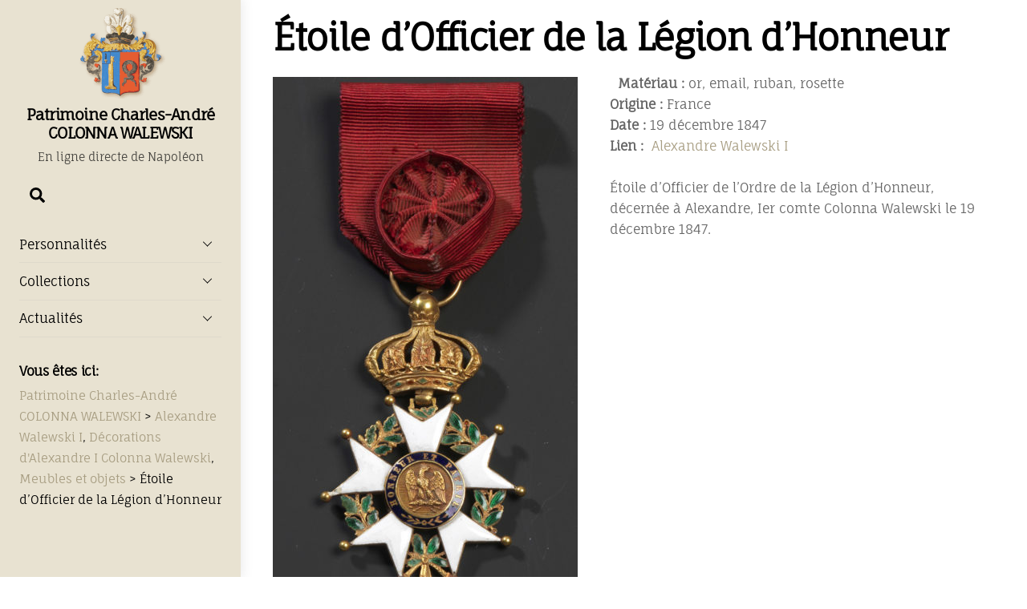

--- FILE ---
content_type: text/html; charset=UTF-8
request_url: https://colonnawalewski.ch/m8/
body_size: 13317
content:
<!DOCTYPE html>
<html lang="fr-FR">
<head>
        <meta charset="UTF-8">
        <meta name="viewport" content="width=device-width, initial-scale=1, minimum-scale=1">
        <style id="tb_inline_styles" data-no-optimize="1">.themify_builder .builder-parallax-scrolling{background-position-y:0!important}.themify_builder .tf_lax_done{transition-duration:.8s;transition-timing-function:cubic-bezier(.165,.84,.44,1)}[data-sticky-active].tb_sticky_scroll_active{z-index:1}[data-sticky-active].tb_sticky_scroll_active .hide-on-stick{display:none}@media(min-width:1281px){.hide-desktop{width:0!important;height:0!important;padding:0!important;visibility:hidden!important;margin:0!important;display:table-column!important;background:0!important;content-visibility:hidden;overflow:hidden!important}}@media(min-width:769px) and (max-width:1280px){.hide-tablet_landscape{width:0!important;height:0!important;padding:0!important;visibility:hidden!important;margin:0!important;display:table-column!important;background:0!important;content-visibility:hidden;overflow:hidden!important}}@media(min-width:681px) and (max-width:768px){.hide-tablet{width:0!important;height:0!important;padding:0!important;visibility:hidden!important;margin:0!important;display:table-column!important;background:0!important;content-visibility:hidden;overflow:hidden!important}}@media(max-width:680px){.hide-mobile{width:0!important;height:0!important;padding:0!important;visibility:hidden!important;margin:0!important;display:table-column!important;background:0!important;content-visibility:hidden;overflow:hidden!important}}div.row_inner,div.module_subrow{--gutter:3.2%;--narrow:1.6%;--none:0%;}@media(max-width:768px){div.module-gallery-grid{--galn:var(--galt)}}@media(max-width:680px){
                .themify_map.tf_map_loaded{width:100%!important}
                .ui.builder_button,.ui.nav li a{padding:.525em 1.15em}
                .fullheight>.row_inner:not(.tb_col_count_1){min-height:0}
                div.module-gallery-grid{--galn:var(--galm);gap:8px}
            }</style>            <style id="tf_lazy_style" data-no-optimize="1">
                .tf_svg_lazy{
                    content-visibility:auto;
                    background-size:100% 25%!important;
                    background-repeat:no-repeat!important;
                    background-position:0 0, 0 33.4%,0 66.6%,0 100%!important;
                    transition:filter .3s linear!important;
                    filter:blur(25px)!important;                    transform:translateZ(0)
                }
                .tf_svg_lazy_loaded{
                    filter:blur(0)!important
                }
                [data-lazy]:is(.module,.module_row:not(.tb_first)),.module[data-lazy] .ui,.module_row[data-lazy]:not(.tb_first):is(>.row_inner,.module_column[data-lazy],.module_subrow[data-lazy]){
                    background-image:none!important
                }
            </style>
            <noscript>
                <style>
                    .tf_svg_lazy{
                        display:none!important
                    }
                </style>
            </noscript>
                    <style id="tf_lazy_common" data-no-optimize="1">
                        img{
                max-width:100%;
                height:auto
            }
                                    :where(.tf_in_flx,.tf_flx){display:inline-flex;flex-wrap:wrap;place-items:center}
            .tf_fa,:is(em,i) tf-lottie{display:inline-block;vertical-align:middle}:is(em,i) tf-lottie{width:1.5em;height:1.5em}.tf_fa{width:1em;height:1em;stroke-width:0;stroke:currentColor;overflow:visible;fill:currentColor;pointer-events:none;text-rendering:optimizeSpeed;buffered-rendering:static}#tf_svg symbol{overflow:visible}:where(.tf_lazy){position:relative;visibility:visible;display:block;opacity:.3}.wow .tf_lazy:not(.tf_swiper-slide){visibility:hidden;opacity:1}div.tf_audio_lazy audio{visibility:hidden;height:0;display:inline}.mejs-container{visibility:visible}.tf_iframe_lazy{transition:opacity .3s ease-in-out;min-height:10px}:where(.tf_flx),.tf_swiper-wrapper{display:flex}.tf_swiper-slide{flex-shrink:0;opacity:0;width:100%;height:100%}.tf_swiper-wrapper>br,.tf_lazy.tf_swiper-wrapper .tf_lazy:after,.tf_lazy.tf_swiper-wrapper .tf_lazy:before{display:none}.tf_lazy:after,.tf_lazy:before{content:'';display:inline-block;position:absolute;width:10px!important;height:10px!important;margin:0 3px;top:50%!important;inset-inline:auto 50%!important;border-radius:100%;background-color:currentColor;visibility:visible;animation:tf-hrz-loader infinite .75s cubic-bezier(.2,.68,.18,1.08)}.tf_lazy:after{width:6px!important;height:6px!important;inset-inline:50% auto!important;margin-top:3px;animation-delay:-.4s}@keyframes tf-hrz-loader{0%,100%{transform:scale(1);opacity:1}50%{transform:scale(.1);opacity:.6}}.tf_lazy_lightbox{position:fixed;background:rgba(11,11,11,.8);color:#ccc;top:0;left:0;display:flex;align-items:center;justify-content:center;z-index:999}.tf_lazy_lightbox .tf_lazy:after,.tf_lazy_lightbox .tf_lazy:before{background:#fff}.tf_vd_lazy,tf-lottie{display:flex;flex-wrap:wrap}tf-lottie{aspect-ratio:1.777}.tf_w.tf_vd_lazy video{width:100%;height:auto;position:static;object-fit:cover}
        </style>
        <link type="image/gif" href="https://colonnawalewski.ch/wp-content/uploads/blason.gif" rel="apple-touch-icon" /><link type="image/gif" href="https://colonnawalewski.ch/wp-content/uploads/blason.gif" rel="icon" /><meta name='robots' content='index, follow, max-image-preview:large, max-snippet:-1, max-video-preview:-1' />

	<!-- This site is optimized with the Yoast SEO plugin v26.8 - https://yoast.com/product/yoast-seo-wordpress/ -->
	<title>Étoile d&#039;Officier de la Légion d&#039;Honneur - Patrimoine Charles-André COLONNA WALEWSKI</title>
	<link rel="canonical" href="https://colonnawalewski.ch/m8/" />
	<meta property="og:locale" content="fr_FR" />
	<meta property="og:type" content="article" />
	<meta property="og:title" content="Étoile d&#039;Officier de la Légion d&#039;Honneur - Patrimoine Charles-André COLONNA WALEWSKI" />
	<meta property="og:description" content="Date : 19 décembre 1847Matériau : or, email, ruban, rosette" />
	<meta property="og:url" content="https://colonnawalewski.ch/m8/" />
	<meta property="og:site_name" content="Patrimoine Charles-André COLONNA WALEWSKI" />
	<meta property="article:published_time" content="2018-05-09T20:47:56+00:00" />
	<meta property="article:modified_time" content="2023-12-30T15:02:31+00:00" />
	<meta property="og:image" content="https://colonnawalewski.ch/wp-content/uploads/M8-1.jpg" />
	<meta property="og:image:width" content="954" />
	<meta property="og:image:height" content="1631" />
	<meta property="og:image:type" content="image/jpeg" />
	<meta name="author" content="webmaster" />
	<script type="application/ld+json" class="yoast-schema-graph">{"@context":"https://schema.org","@graph":[{"@type":"Article","@id":"https://colonnawalewski.ch/m8/#article","isPartOf":{"@id":"https://colonnawalewski.ch/m8/"},"author":{"name":"webmaster","@id":"https://colonnawalewski.ch/#/schema/person/81ca26eac8e5c8495862443859124c41"},"headline":"Étoile d&rsquo;Officier de la Légion d&rsquo;Honneur","datePublished":"2018-05-09T20:47:56+00:00","dateModified":"2023-12-30T15:02:31+00:00","mainEntityOfPage":{"@id":"https://colonnawalewski.ch/m8/"},"wordCount":53,"publisher":{"@id":"https://colonnawalewski.ch/#organization"},"image":{"@id":"https://colonnawalewski.ch/m8/#primaryimage"},"thumbnailUrl":"https://colonnawalewski.ch/wp-content/uploads/M8-1.jpg","keywords":["Alexandre Walewski I","Décorations d'Alexandre I Colonna Walewski","Meubles et objets"],"inLanguage":"fr-FR"},{"@type":"WebPage","@id":"https://colonnawalewski.ch/m8/","url":"https://colonnawalewski.ch/m8/","name":"Étoile d'Officier de la Légion d'Honneur - Patrimoine Charles-André COLONNA WALEWSKI","isPartOf":{"@id":"https://colonnawalewski.ch/#website"},"primaryImageOfPage":{"@id":"https://colonnawalewski.ch/m8/#primaryimage"},"image":{"@id":"https://colonnawalewski.ch/m8/#primaryimage"},"thumbnailUrl":"https://colonnawalewski.ch/wp-content/uploads/M8-1.jpg","datePublished":"2018-05-09T20:47:56+00:00","dateModified":"2023-12-30T15:02:31+00:00","breadcrumb":{"@id":"https://colonnawalewski.ch/m8/#breadcrumb"},"inLanguage":"fr-FR","potentialAction":[{"@type":"ReadAction","target":["https://colonnawalewski.ch/m8/"]}]},{"@type":"ImageObject","inLanguage":"fr-FR","@id":"https://colonnawalewski.ch/m8/#primaryimage","url":"https://colonnawalewski.ch/wp-content/uploads/M8-1.jpg","contentUrl":"https://colonnawalewski.ch/wp-content/uploads/M8-1.jpg","width":954,"height":1631,"caption":"Collection comte Charles-André Colonna Walewski ; droits réservés."},{"@type":"BreadcrumbList","@id":"https://colonnawalewski.ch/m8/#breadcrumb","itemListElement":[{"@type":"ListItem","position":1,"name":"Accueil","item":"https://colonnawalewski.ch/"},{"@type":"ListItem","position":2,"name":"Étoile d&rsquo;Officier de la Légion d&rsquo;Honneur"}]},{"@type":"WebSite","@id":"https://colonnawalewski.ch/#website","url":"https://colonnawalewski.ch/","name":"Patrimoine Charles-André COLONNA WALEWSKI","description":"En ligne directe de Napoléon","publisher":{"@id":"https://colonnawalewski.ch/#organization"},"potentialAction":[{"@type":"SearchAction","target":{"@type":"EntryPoint","urlTemplate":"https://colonnawalewski.ch/?s={search_term_string}"},"query-input":{"@type":"PropertyValueSpecification","valueRequired":true,"valueName":"search_term_string"}}],"inLanguage":"fr-FR"},{"@type":"Organization","@id":"https://colonnawalewski.ch/#organization","name":"PATRIMOINE CHARLES-ANDRE COLONNA WALEWSKI","url":"https://colonnawalewski.ch/","logo":{"@type":"ImageObject","inLanguage":"fr-FR","@id":"https://colonnawalewski.ch/#/schema/logo/image/","url":"https://colonnawalewski.ch/wp-content/uploads/blason.gif","contentUrl":"https://colonnawalewski.ch/wp-content/uploads/blason.gif","width":111,"height":113,"caption":"PATRIMOINE CHARLES-ANDRE COLONNA WALEWSKI"},"image":{"@id":"https://colonnawalewski.ch/#/schema/logo/image/"}},{"@type":"Person","@id":"https://colonnawalewski.ch/#/schema/person/81ca26eac8e5c8495862443859124c41","name":"webmaster"}]}</script>
	<!-- / Yoast SEO plugin. -->


<link rel="alternate" type="application/rss+xml" title="Patrimoine Charles-André COLONNA WALEWSKI &raquo; Flux" href="https://colonnawalewski.ch/feed/" />
<link rel="alternate" type="application/rss+xml" title="Patrimoine Charles-André COLONNA WALEWSKI &raquo; Flux des commentaires" href="https://colonnawalewski.ch/comments/feed/" />
<link rel="alternate" title="oEmbed (JSON)" type="application/json+oembed" href="https://colonnawalewski.ch/wp-json/oembed/1.0/embed?url=https%3A%2F%2Fcolonnawalewski.ch%2Fm8%2F" />
<link rel="alternate" title="oEmbed (XML)" type="text/xml+oembed" href="https://colonnawalewski.ch/wp-json/oembed/1.0/embed?url=https%3A%2F%2Fcolonnawalewski.ch%2Fm8%2F&#038;format=xml" />
<style id='wp-img-auto-sizes-contain-inline-css'>
img:is([sizes=auto i],[sizes^="auto," i]){contain-intrinsic-size:3000px 1500px}
/*# sourceURL=wp-img-auto-sizes-contain-inline-css */
</style>
<style id='global-styles-inline-css'>
:root{--wp--preset--aspect-ratio--square: 1;--wp--preset--aspect-ratio--4-3: 4/3;--wp--preset--aspect-ratio--3-4: 3/4;--wp--preset--aspect-ratio--3-2: 3/2;--wp--preset--aspect-ratio--2-3: 2/3;--wp--preset--aspect-ratio--16-9: 16/9;--wp--preset--aspect-ratio--9-16: 9/16;--wp--preset--color--black: #000000;--wp--preset--color--cyan-bluish-gray: #abb8c3;--wp--preset--color--white: #ffffff;--wp--preset--color--pale-pink: #f78da7;--wp--preset--color--vivid-red: #cf2e2e;--wp--preset--color--luminous-vivid-orange: #ff6900;--wp--preset--color--luminous-vivid-amber: #fcb900;--wp--preset--color--light-green-cyan: #7bdcb5;--wp--preset--color--vivid-green-cyan: #00d084;--wp--preset--color--pale-cyan-blue: #8ed1fc;--wp--preset--color--vivid-cyan-blue: #0693e3;--wp--preset--color--vivid-purple: #9b51e0;--wp--preset--gradient--vivid-cyan-blue-to-vivid-purple: linear-gradient(135deg,rgb(6,147,227) 0%,rgb(155,81,224) 100%);--wp--preset--gradient--light-green-cyan-to-vivid-green-cyan: linear-gradient(135deg,rgb(122,220,180) 0%,rgb(0,208,130) 100%);--wp--preset--gradient--luminous-vivid-amber-to-luminous-vivid-orange: linear-gradient(135deg,rgb(252,185,0) 0%,rgb(255,105,0) 100%);--wp--preset--gradient--luminous-vivid-orange-to-vivid-red: linear-gradient(135deg,rgb(255,105,0) 0%,rgb(207,46,46) 100%);--wp--preset--gradient--very-light-gray-to-cyan-bluish-gray: linear-gradient(135deg,rgb(238,238,238) 0%,rgb(169,184,195) 100%);--wp--preset--gradient--cool-to-warm-spectrum: linear-gradient(135deg,rgb(74,234,220) 0%,rgb(151,120,209) 20%,rgb(207,42,186) 40%,rgb(238,44,130) 60%,rgb(251,105,98) 80%,rgb(254,248,76) 100%);--wp--preset--gradient--blush-light-purple: linear-gradient(135deg,rgb(255,206,236) 0%,rgb(152,150,240) 100%);--wp--preset--gradient--blush-bordeaux: linear-gradient(135deg,rgb(254,205,165) 0%,rgb(254,45,45) 50%,rgb(107,0,62) 100%);--wp--preset--gradient--luminous-dusk: linear-gradient(135deg,rgb(255,203,112) 0%,rgb(199,81,192) 50%,rgb(65,88,208) 100%);--wp--preset--gradient--pale-ocean: linear-gradient(135deg,rgb(255,245,203) 0%,rgb(182,227,212) 50%,rgb(51,167,181) 100%);--wp--preset--gradient--electric-grass: linear-gradient(135deg,rgb(202,248,128) 0%,rgb(113,206,126) 100%);--wp--preset--gradient--midnight: linear-gradient(135deg,rgb(2,3,129) 0%,rgb(40,116,252) 100%);--wp--preset--font-size--small: 13px;--wp--preset--font-size--medium: clamp(14px, 0.875rem + ((1vw - 3.2px) * 0.469), 20px);--wp--preset--font-size--large: clamp(22.041px, 1.378rem + ((1vw - 3.2px) * 1.091), 36px);--wp--preset--font-size--x-large: clamp(25.014px, 1.563rem + ((1vw - 3.2px) * 1.327), 42px);--wp--preset--font-family--system-font: -apple-system,BlinkMacSystemFont,"Segoe UI",Roboto,Oxygen-Sans,Ubuntu,Cantarell,"Helvetica Neue",sans-serif;--wp--preset--spacing--20: 0.44rem;--wp--preset--spacing--30: 0.67rem;--wp--preset--spacing--40: 1rem;--wp--preset--spacing--50: 1.5rem;--wp--preset--spacing--60: 2.25rem;--wp--preset--spacing--70: 3.38rem;--wp--preset--spacing--80: 5.06rem;--wp--preset--shadow--natural: 6px 6px 9px rgba(0, 0, 0, 0.2);--wp--preset--shadow--deep: 12px 12px 50px rgba(0, 0, 0, 0.4);--wp--preset--shadow--sharp: 6px 6px 0px rgba(0, 0, 0, 0.2);--wp--preset--shadow--outlined: 6px 6px 0px -3px rgb(255, 255, 255), 6px 6px rgb(0, 0, 0);--wp--preset--shadow--crisp: 6px 6px 0px rgb(0, 0, 0);}:where(body) { margin: 0; }.wp-site-blocks > .alignleft { float: left; margin-right: 2em; }.wp-site-blocks > .alignright { float: right; margin-left: 2em; }.wp-site-blocks > .aligncenter { justify-content: center; margin-left: auto; margin-right: auto; }:where(.wp-site-blocks) > * { margin-block-start: 24px; margin-block-end: 0; }:where(.wp-site-blocks) > :first-child { margin-block-start: 0; }:where(.wp-site-blocks) > :last-child { margin-block-end: 0; }:root { --wp--style--block-gap: 24px; }:root :where(.is-layout-flow) > :first-child{margin-block-start: 0;}:root :where(.is-layout-flow) > :last-child{margin-block-end: 0;}:root :where(.is-layout-flow) > *{margin-block-start: 24px;margin-block-end: 0;}:root :where(.is-layout-constrained) > :first-child{margin-block-start: 0;}:root :where(.is-layout-constrained) > :last-child{margin-block-end: 0;}:root :where(.is-layout-constrained) > *{margin-block-start: 24px;margin-block-end: 0;}:root :where(.is-layout-flex){gap: 24px;}:root :where(.is-layout-grid){gap: 24px;}.is-layout-flow > .alignleft{float: left;margin-inline-start: 0;margin-inline-end: 2em;}.is-layout-flow > .alignright{float: right;margin-inline-start: 2em;margin-inline-end: 0;}.is-layout-flow > .aligncenter{margin-left: auto !important;margin-right: auto !important;}.is-layout-constrained > .alignleft{float: left;margin-inline-start: 0;margin-inline-end: 2em;}.is-layout-constrained > .alignright{float: right;margin-inline-start: 2em;margin-inline-end: 0;}.is-layout-constrained > .aligncenter{margin-left: auto !important;margin-right: auto !important;}.is-layout-constrained > :where(:not(.alignleft):not(.alignright):not(.alignfull)){margin-left: auto !important;margin-right: auto !important;}body .is-layout-flex{display: flex;}.is-layout-flex{flex-wrap: wrap;align-items: center;}.is-layout-flex > :is(*, div){margin: 0;}body .is-layout-grid{display: grid;}.is-layout-grid > :is(*, div){margin: 0;}body{font-family: var(--wp--preset--font-family--system-font);font-size: var(--wp--preset--font-size--medium);line-height: 1.6;padding-top: 0px;padding-right: 0px;padding-bottom: 0px;padding-left: 0px;}a:where(:not(.wp-element-button)){text-decoration: underline;}:root :where(.wp-element-button, .wp-block-button__link){background-color: #32373c;border-width: 0;color: #fff;font-family: inherit;font-size: inherit;font-style: inherit;font-weight: inherit;letter-spacing: inherit;line-height: inherit;padding-top: calc(0.667em + 2px);padding-right: calc(1.333em + 2px);padding-bottom: calc(0.667em + 2px);padding-left: calc(1.333em + 2px);text-decoration: none;text-transform: inherit;}.has-black-color{color: var(--wp--preset--color--black) !important;}.has-cyan-bluish-gray-color{color: var(--wp--preset--color--cyan-bluish-gray) !important;}.has-white-color{color: var(--wp--preset--color--white) !important;}.has-pale-pink-color{color: var(--wp--preset--color--pale-pink) !important;}.has-vivid-red-color{color: var(--wp--preset--color--vivid-red) !important;}.has-luminous-vivid-orange-color{color: var(--wp--preset--color--luminous-vivid-orange) !important;}.has-luminous-vivid-amber-color{color: var(--wp--preset--color--luminous-vivid-amber) !important;}.has-light-green-cyan-color{color: var(--wp--preset--color--light-green-cyan) !important;}.has-vivid-green-cyan-color{color: var(--wp--preset--color--vivid-green-cyan) !important;}.has-pale-cyan-blue-color{color: var(--wp--preset--color--pale-cyan-blue) !important;}.has-vivid-cyan-blue-color{color: var(--wp--preset--color--vivid-cyan-blue) !important;}.has-vivid-purple-color{color: var(--wp--preset--color--vivid-purple) !important;}.has-black-background-color{background-color: var(--wp--preset--color--black) !important;}.has-cyan-bluish-gray-background-color{background-color: var(--wp--preset--color--cyan-bluish-gray) !important;}.has-white-background-color{background-color: var(--wp--preset--color--white) !important;}.has-pale-pink-background-color{background-color: var(--wp--preset--color--pale-pink) !important;}.has-vivid-red-background-color{background-color: var(--wp--preset--color--vivid-red) !important;}.has-luminous-vivid-orange-background-color{background-color: var(--wp--preset--color--luminous-vivid-orange) !important;}.has-luminous-vivid-amber-background-color{background-color: var(--wp--preset--color--luminous-vivid-amber) !important;}.has-light-green-cyan-background-color{background-color: var(--wp--preset--color--light-green-cyan) !important;}.has-vivid-green-cyan-background-color{background-color: var(--wp--preset--color--vivid-green-cyan) !important;}.has-pale-cyan-blue-background-color{background-color: var(--wp--preset--color--pale-cyan-blue) !important;}.has-vivid-cyan-blue-background-color{background-color: var(--wp--preset--color--vivid-cyan-blue) !important;}.has-vivid-purple-background-color{background-color: var(--wp--preset--color--vivid-purple) !important;}.has-black-border-color{border-color: var(--wp--preset--color--black) !important;}.has-cyan-bluish-gray-border-color{border-color: var(--wp--preset--color--cyan-bluish-gray) !important;}.has-white-border-color{border-color: var(--wp--preset--color--white) !important;}.has-pale-pink-border-color{border-color: var(--wp--preset--color--pale-pink) !important;}.has-vivid-red-border-color{border-color: var(--wp--preset--color--vivid-red) !important;}.has-luminous-vivid-orange-border-color{border-color: var(--wp--preset--color--luminous-vivid-orange) !important;}.has-luminous-vivid-amber-border-color{border-color: var(--wp--preset--color--luminous-vivid-amber) !important;}.has-light-green-cyan-border-color{border-color: var(--wp--preset--color--light-green-cyan) !important;}.has-vivid-green-cyan-border-color{border-color: var(--wp--preset--color--vivid-green-cyan) !important;}.has-pale-cyan-blue-border-color{border-color: var(--wp--preset--color--pale-cyan-blue) !important;}.has-vivid-cyan-blue-border-color{border-color: var(--wp--preset--color--vivid-cyan-blue) !important;}.has-vivid-purple-border-color{border-color: var(--wp--preset--color--vivid-purple) !important;}.has-vivid-cyan-blue-to-vivid-purple-gradient-background{background: var(--wp--preset--gradient--vivid-cyan-blue-to-vivid-purple) !important;}.has-light-green-cyan-to-vivid-green-cyan-gradient-background{background: var(--wp--preset--gradient--light-green-cyan-to-vivid-green-cyan) !important;}.has-luminous-vivid-amber-to-luminous-vivid-orange-gradient-background{background: var(--wp--preset--gradient--luminous-vivid-amber-to-luminous-vivid-orange) !important;}.has-luminous-vivid-orange-to-vivid-red-gradient-background{background: var(--wp--preset--gradient--luminous-vivid-orange-to-vivid-red) !important;}.has-very-light-gray-to-cyan-bluish-gray-gradient-background{background: var(--wp--preset--gradient--very-light-gray-to-cyan-bluish-gray) !important;}.has-cool-to-warm-spectrum-gradient-background{background: var(--wp--preset--gradient--cool-to-warm-spectrum) !important;}.has-blush-light-purple-gradient-background{background: var(--wp--preset--gradient--blush-light-purple) !important;}.has-blush-bordeaux-gradient-background{background: var(--wp--preset--gradient--blush-bordeaux) !important;}.has-luminous-dusk-gradient-background{background: var(--wp--preset--gradient--luminous-dusk) !important;}.has-pale-ocean-gradient-background{background: var(--wp--preset--gradient--pale-ocean) !important;}.has-electric-grass-gradient-background{background: var(--wp--preset--gradient--electric-grass) !important;}.has-midnight-gradient-background{background: var(--wp--preset--gradient--midnight) !important;}.has-small-font-size{font-size: var(--wp--preset--font-size--small) !important;}.has-medium-font-size{font-size: var(--wp--preset--font-size--medium) !important;}.has-large-font-size{font-size: var(--wp--preset--font-size--large) !important;}.has-x-large-font-size{font-size: var(--wp--preset--font-size--x-large) !important;}.has-system-font-font-family{font-family: var(--wp--preset--font-family--system-font) !important;}
:root :where(.wp-block-pullquote){font-size: clamp(0.984em, 0.984rem + ((1vw - 0.2em) * 0.645), 1.5em);line-height: 1.6;}
/*# sourceURL=global-styles-inline-css */
</style>
<link rel="preload" href="https://colonnawalewski.ch/wp-content/plugins/wp-mailto-links/core/includes/assets/css/style.css?ver=231012-132029" as="style"><link rel='stylesheet' id='wpmt-css-frontend-css' href='https://colonnawalewski.ch/wp-content/plugins/wp-mailto-links/core/includes/assets/css/style.css?ver=231012-132029' media='all' />
<link rel="preload" href="https://colonnawalewski.ch/wp-includes/css/dashicons.min.css?ver=6.9" as="style"><link rel='stylesheet' id='dashicons-css' href='https://colonnawalewski.ch/wp-includes/css/dashicons.min.css?ver=6.9' media='all' />
<script src="https://colonnawalewski.ch/wp-includes/js/jquery/jquery.min.js?ver=3.7.1" id="jquery-core-js"></script>
<script src="https://colonnawalewski.ch/wp-content/plugins/wp-mailto-links/core/includes/assets/js/custom.js?ver=231012-132029" id="wpmt-js-frontend-js"></script>
<link rel="https://api.w.org/" href="https://colonnawalewski.ch/wp-json/" /><link rel="alternate" title="JSON" type="application/json" href="https://colonnawalewski.ch/wp-json/wp/v2/posts/2063" /><link rel="EditURI" type="application/rsd+xml" title="RSD" href="https://colonnawalewski.ch/xmlrpc.php?rsd" />
<meta name="generator" content="WordPress 6.9" />
<link rel='shortlink' href='https://colonnawalewski.ch/?p=2063' />

	<style>
	@keyframes themifyAnimatedBG{
		0%{background-color:#33baab}100%{background-color:#e33b9e}50%{background-color:#4961d7}33.3%{background-color:#2ea85c}25%{background-color:#2bb8ed}20%{background-color:#dd5135}
	}
	.module_row.animated-bg{
		animation:themifyAnimatedBG 30000ms infinite alternate
	}
	</style>
	<link rel="prefetch" href="https://colonnawalewski.ch/wp-content/themes/themify-ultra/js/themify-script.js?ver=8.0.8" as="script" fetchpriority="low"><link rel="prefetch" href="https://colonnawalewski.ch/wp-content/themes/themify-ultra/themify/js/modules/themify-sidemenu.js?ver=8.2.0" as="script" fetchpriority="low"><link rel="preload" href="https://colonnawalewski.ch/wp-content/uploads/M8-1-380x650.jpg" as="image" imagesrcset="https://colonnawalewski.ch/wp-content/uploads/M8-1-380x650.jpg 380w, https://colonnawalewski.ch/wp-content/uploads/M8-1-768x1313.jpg 768w, https://colonnawalewski.ch/wp-content/uploads/M8-1-599x1024.jpg 599w, https://colonnawalewski.ch/wp-content/uploads/M8-1.jpg 954w" imagesizes="(max-width: 380px) 100vw, 380px" fetchpriority="high"><style id="tf_gf_fonts_style">@font-face{font-family:'Fauna One';font-display:swap;src:url(https://fonts.gstatic.com/s/faunaone/v16/wlpzgwTPBVpjpCuwkuEB0EZKUCk.woff2) format('woff2');unicode-range:U+0100-02BA,U+02BD-02C5,U+02C7-02CC,U+02CE-02D7,U+02DD-02FF,U+0304,U+0308,U+0329,U+1D00-1DBF,U+1E00-1E9F,U+1EF2-1EFF,U+2020,U+20A0-20AB,U+20AD-20C0,U+2113,U+2C60-2C7F,U+A720-A7FF;}@font-face{font-family:'Fauna One';font-display:swap;src:url(https://fonts.gstatic.com/s/faunaone/v16/wlpzgwTPBVpjpCuwkuEB3kZK.woff2) format('woff2');unicode-range:U+0000-00FF,U+0131,U+0152-0153,U+02BB-02BC,U+02C6,U+02DA,U+02DC,U+0304,U+0308,U+0329,U+2000-206F,U+20AC,U+2122,U+2191,U+2193,U+2212,U+2215,U+FEFF,U+FFFD;}@font-face{font-family:'Public Sans';font-style:italic;font-display:swap;src:url(https://fonts.gstatic.com/s/publicsans/v20/ijwTs572Xtc6ZYQws9YVwnNDTJPax9k0.woff2) format('woff2');unicode-range:U+0102-0103,U+0110-0111,U+0128-0129,U+0168-0169,U+01A0-01A1,U+01AF-01B0,U+0300-0301,U+0303-0304,U+0308-0309,U+0323,U+0329,U+1EA0-1EF9,U+20AB;}@font-face{font-family:'Public Sans';font-style:italic;font-display:swap;src:url(https://fonts.gstatic.com/s/publicsans/v20/ijwTs572Xtc6ZYQws9YVwnNDTJLax9k0.woff2) format('woff2');unicode-range:U+0100-02BA,U+02BD-02C5,U+02C7-02CC,U+02CE-02D7,U+02DD-02FF,U+0304,U+0308,U+0329,U+1D00-1DBF,U+1E00-1E9F,U+1EF2-1EFF,U+2020,U+20A0-20AB,U+20AD-20C0,U+2113,U+2C60-2C7F,U+A720-A7FF;}@font-face{font-family:'Public Sans';font-style:italic;font-display:swap;src:url(https://fonts.gstatic.com/s/publicsans/v20/ijwTs572Xtc6ZYQws9YVwnNDTJzaxw.woff2) format('woff2');unicode-range:U+0000-00FF,U+0131,U+0152-0153,U+02BB-02BC,U+02C6,U+02DA,U+02DC,U+0304,U+0308,U+0329,U+2000-206F,U+20AC,U+2122,U+2191,U+2193,U+2212,U+2215,U+FEFF,U+FFFD;}@font-face{font-family:'Public Sans';font-style:italic;font-weight:600;font-display:swap;src:url(https://fonts.gstatic.com/s/publicsans/v20/ijwTs572Xtc6ZYQws9YVwnNDTJPax9k0.woff2) format('woff2');unicode-range:U+0102-0103,U+0110-0111,U+0128-0129,U+0168-0169,U+01A0-01A1,U+01AF-01B0,U+0300-0301,U+0303-0304,U+0308-0309,U+0323,U+0329,U+1EA0-1EF9,U+20AB;}@font-face{font-family:'Public Sans';font-style:italic;font-weight:600;font-display:swap;src:url(https://fonts.gstatic.com/s/publicsans/v20/ijwTs572Xtc6ZYQws9YVwnNDTJLax9k0.woff2) format('woff2');unicode-range:U+0100-02BA,U+02BD-02C5,U+02C7-02CC,U+02CE-02D7,U+02DD-02FF,U+0304,U+0308,U+0329,U+1D00-1DBF,U+1E00-1E9F,U+1EF2-1EFF,U+2020,U+20A0-20AB,U+20AD-20C0,U+2113,U+2C60-2C7F,U+A720-A7FF;}@font-face{font-family:'Public Sans';font-style:italic;font-weight:600;font-display:swap;src:url(https://fonts.gstatic.com/s/publicsans/v20/ijwTs572Xtc6ZYQws9YVwnNDTJzaxw.woff2) format('woff2');unicode-range:U+0000-00FF,U+0131,U+0152-0153,U+02BB-02BC,U+02C6,U+02DA,U+02DC,U+0304,U+0308,U+0329,U+2000-206F,U+20AC,U+2122,U+2191,U+2193,U+2212,U+2215,U+FEFF,U+FFFD;}@font-face{font-family:'Public Sans';font-style:italic;font-weight:700;font-display:swap;src:url(https://fonts.gstatic.com/s/publicsans/v20/ijwTs572Xtc6ZYQws9YVwnNDTJPax9k0.woff2) format('woff2');unicode-range:U+0102-0103,U+0110-0111,U+0128-0129,U+0168-0169,U+01A0-01A1,U+01AF-01B0,U+0300-0301,U+0303-0304,U+0308-0309,U+0323,U+0329,U+1EA0-1EF9,U+20AB;}@font-face{font-family:'Public Sans';font-style:italic;font-weight:700;font-display:swap;src:url(https://fonts.gstatic.com/s/publicsans/v20/ijwTs572Xtc6ZYQws9YVwnNDTJLax9k0.woff2) format('woff2');unicode-range:U+0100-02BA,U+02BD-02C5,U+02C7-02CC,U+02CE-02D7,U+02DD-02FF,U+0304,U+0308,U+0329,U+1D00-1DBF,U+1E00-1E9F,U+1EF2-1EFF,U+2020,U+20A0-20AB,U+20AD-20C0,U+2113,U+2C60-2C7F,U+A720-A7FF;}@font-face{font-family:'Public Sans';font-style:italic;font-weight:700;font-display:swap;src:url(https://fonts.gstatic.com/s/publicsans/v20/ijwTs572Xtc6ZYQws9YVwnNDTJzaxw.woff2) format('woff2');unicode-range:U+0000-00FF,U+0131,U+0152-0153,U+02BB-02BC,U+02C6,U+02DA,U+02DC,U+0304,U+0308,U+0329,U+2000-206F,U+20AC,U+2122,U+2191,U+2193,U+2212,U+2215,U+FEFF,U+FFFD;}@font-face{font-family:'Public Sans';font-display:swap;src:url(https://fonts.gstatic.com/s/publicsans/v20/ijwRs572Xtc6ZYQws9YVwnNJfJ7Cww.woff2) format('woff2');unicode-range:U+0102-0103,U+0110-0111,U+0128-0129,U+0168-0169,U+01A0-01A1,U+01AF-01B0,U+0300-0301,U+0303-0304,U+0308-0309,U+0323,U+0329,U+1EA0-1EF9,U+20AB;}@font-face{font-family:'Public Sans';font-display:swap;src:url(https://fonts.gstatic.com/s/publicsans/v20/ijwRs572Xtc6ZYQws9YVwnNIfJ7Cww.woff2) format('woff2');unicode-range:U+0100-02BA,U+02BD-02C5,U+02C7-02CC,U+02CE-02D7,U+02DD-02FF,U+0304,U+0308,U+0329,U+1D00-1DBF,U+1E00-1E9F,U+1EF2-1EFF,U+2020,U+20A0-20AB,U+20AD-20C0,U+2113,U+2C60-2C7F,U+A720-A7FF;}@font-face{font-family:'Public Sans';font-display:swap;src:url(https://fonts.gstatic.com/s/publicsans/v20/ijwRs572Xtc6ZYQws9YVwnNGfJ4.woff2) format('woff2');unicode-range:U+0000-00FF,U+0131,U+0152-0153,U+02BB-02BC,U+02C6,U+02DA,U+02DC,U+0304,U+0308,U+0329,U+2000-206F,U+20AC,U+2122,U+2191,U+2193,U+2212,U+2215,U+FEFF,U+FFFD;}@font-face{font-family:'Public Sans';font-weight:600;font-display:swap;src:url(https://fonts.gstatic.com/s/publicsans/v20/ijwRs572Xtc6ZYQws9YVwnNJfJ7Cww.woff2) format('woff2');unicode-range:U+0102-0103,U+0110-0111,U+0128-0129,U+0168-0169,U+01A0-01A1,U+01AF-01B0,U+0300-0301,U+0303-0304,U+0308-0309,U+0323,U+0329,U+1EA0-1EF9,U+20AB;}@font-face{font-family:'Public Sans';font-weight:600;font-display:swap;src:url(https://fonts.gstatic.com/s/publicsans/v20/ijwRs572Xtc6ZYQws9YVwnNIfJ7Cww.woff2) format('woff2');unicode-range:U+0100-02BA,U+02BD-02C5,U+02C7-02CC,U+02CE-02D7,U+02DD-02FF,U+0304,U+0308,U+0329,U+1D00-1DBF,U+1E00-1E9F,U+1EF2-1EFF,U+2020,U+20A0-20AB,U+20AD-20C0,U+2113,U+2C60-2C7F,U+A720-A7FF;}@font-face{font-family:'Public Sans';font-weight:600;font-display:swap;src:url(https://fonts.gstatic.com/s/publicsans/v20/ijwRs572Xtc6ZYQws9YVwnNGfJ4.woff2) format('woff2');unicode-range:U+0000-00FF,U+0131,U+0152-0153,U+02BB-02BC,U+02C6,U+02DA,U+02DC,U+0304,U+0308,U+0329,U+2000-206F,U+20AC,U+2122,U+2191,U+2193,U+2212,U+2215,U+FEFF,U+FFFD;}@font-face{font-family:'Public Sans';font-weight:700;font-display:swap;src:url(https://fonts.gstatic.com/s/publicsans/v20/ijwRs572Xtc6ZYQws9YVwnNJfJ7Cww.woff2) format('woff2');unicode-range:U+0102-0103,U+0110-0111,U+0128-0129,U+0168-0169,U+01A0-01A1,U+01AF-01B0,U+0300-0301,U+0303-0304,U+0308-0309,U+0323,U+0329,U+1EA0-1EF9,U+20AB;}@font-face{font-family:'Public Sans';font-weight:700;font-display:swap;src:url(https://fonts.gstatic.com/s/publicsans/v20/ijwRs572Xtc6ZYQws9YVwnNIfJ7Cww.woff2) format('woff2');unicode-range:U+0100-02BA,U+02BD-02C5,U+02C7-02CC,U+02CE-02D7,U+02DD-02FF,U+0304,U+0308,U+0329,U+1D00-1DBF,U+1E00-1E9F,U+1EF2-1EFF,U+2020,U+20A0-20AB,U+20AD-20C0,U+2113,U+2C60-2C7F,U+A720-A7FF;}@font-face{font-family:'Public Sans';font-weight:700;font-display:swap;src:url(https://fonts.gstatic.com/s/publicsans/v20/ijwRs572Xtc6ZYQws9YVwnNGfJ4.woff2) format('woff2');unicode-range:U+0000-00FF,U+0131,U+0152-0153,U+02BB-02BC,U+02C6,U+02DA,U+02DC,U+0304,U+0308,U+0329,U+2000-206F,U+20AC,U+2122,U+2191,U+2193,U+2212,U+2215,U+FEFF,U+FFFD;}</style><link rel="preload" fetchpriority="high" href="https://colonnawalewski.ch/wp-content/uploads/themify-concate/2601557842/themify-2962086291.css" as="style"><link fetchpriority="high" id="themify_concate-css" rel="stylesheet" href="https://colonnawalewski.ch/wp-content/uploads/themify-concate/2601557842/themify-2962086291.css"></head>
<body class="wp-singular post-template-default single single-post postid-2063 single-format-standard wp-theme-themify-ultra skin-default sidebar-none default_width no-home ready-view header-leftpane footer-block social-widget-off footer-menu-navigation-off single-classic-layout sidemenu-active">
<a class="screen-reader-text skip-to-content" href="#content">Skip to content</a><svg id="tf_svg" style="display:none"><defs><symbol id="tf-ti-search" viewBox="0 0 32 32"><path d="m31.25 29.875-1.313 1.313-9.75-9.75a12.019 12.019 0 0 1-7.938 3c-6.75 0-12.25-5.5-12.25-12.25 0-3.25 1.25-6.375 3.563-8.688C5.875 1.25 8.937-.063 12.25-.063c6.75 0 12.25 5.5 12.25 12.25 0 3-1.125 5.813-3 7.938zm-19-7.312c5.688 0 10.313-4.688 10.313-10.375S17.938 1.813 12.25 1.813c-2.813 0-5.375 1.125-7.313 3.063-2 1.938-3.063 4.563-3.063 7.313 0 5.688 4.625 10.375 10.375 10.375z"/></symbol><symbol id="tf-fas-search" viewBox="0 0 32 32"><path d="M31.6 27.7q.4.4.4 1t-.4 1.1l-1.8 1.8q-.4.4-1 .4t-1.1-.4l-6.3-6.3q-.4-.4-.4-1v-1Q17.5 26 13 26q-5.4 0-9.2-3.8T0 13t3.8-9.2T13 0t9.2 3.8T26 13q0 4.5-2.8 8h1q.7 0 1.1.4zM13 21q3.3 0 5.7-2.3T21 13t-2.3-5.7T13 5 7.3 7.3 5 13t2.3 5.7T13 21z"/></symbol></defs></svg><script> </script><div class="tf_search_form tf_search_overlay">
    <form role="search" method="get" id="searchform" class="tf_rel  tf_hide" action="https://colonnawalewski.ch/">
            <div class="tf_icon_wrap icon-search"><svg  aria-label="Chercher" class="tf_fa tf-ti-search" role="img"><use href="#tf-ti-search"></use></svg></div>
            <input type="text" name="s" id="s" title="Chercher" placeholder="Chercher" value="" />

            
        
    </form>
</div>
<div id="pagewrap" class="tf_box hfeed site">
					<div id="headerwrap"  class=' tf_box tf_scrollbar'>

			
										                                                    <div class="header-icons tf_hide">
                                <a id="menu-icon" class="tf_inline_b tf_text_dec" href="#mobile-menu" aria-label="Menu"><span class="menu-icon-inner tf_inline_b tf_vmiddle tf_overflow"></span><span class="screen-reader-text">Menu</span></a>
				                            </div>
                        
			<header id="header" class="tf_box pagewidth tf_clearfix" itemscope="itemscope" itemtype="https://schema.org/WPHeader">

	            
	            <div class="header-bar tf_box">
				    <div id="site-logo"><a href="https://colonnawalewski.ch" title="Patrimoine Charles-André COLONNA WALEWSKI"><span>Patrimoine Charles-André COLONNA WALEWSKI</span></a></div><div id="site-description" class="site-description"><span>En ligne directe de Napoléon</span></div>				</div>
				<!-- /.header-bar -->

									<div id="mobile-menu" class="sidemenu sidemenu-off">
												
						<div class="navbar-wrapper tf_clearfix">
                            														
							<a data-lazy="1" class="search-button tf_search_icon tf_vmiddle tf_inline_b" href="#"><svg  aria-label="Chercher" class="tf_fa tf-fas-search" role="img"><use href="#tf-fas-search"></use></svg><span class="screen-reader-text">Chercher</span></a>
							
							<nav id="main-nav-wrap" itemscope="itemscope" itemtype="https://schema.org/SiteNavigationElement">
								<ul id="main-nav" class="main-nav tf_clearfix tf_box"><li  id="menu-item-4295" class="menu-item-custom-4295 menu-item menu-item-type-custom menu-item-object-custom menu-item-has-children has-sub-menu menu-item-4295" aria-haspopup="true"><a >Personnalités<span class="child-arrow"></span></a> <ul class="sub-menu"><li  id="menu-item-3997" class="menu-item-custom-3997 menu-item menu-item-type-custom menu-item-object-custom menu-item-has-children has-sub-menu menu-item-3997 menu-custom-3997-parent-4295" aria-haspopup="true"><a >Généalogie<span class="child-arrow"></span></a> <ul class="sub-menu"><li  id="menu-item-3998" class="menu-item-custom-3998 menu-item menu-item-type-custom menu-item-object-custom menu-item-3998 menu-custom-3998-parent-3997"><a  target="_blank" rel="noopener" href="http://colonnawalewski.ch/pages/arbre.html">Arbre généalogique</a> </li>
<li  id="menu-item-3999" class="menu-item-page-3973 menu-item menu-item-type-post_type menu-item-object-page menu-item-3999 menu-page-3973-parent-3997"><a  href="https://colonnawalewski.ch/armorial/">Armorial</a> </li>
<li  id="menu-item-4003" class="menu-item-page-4000 menu-item menu-item-type-post_type menu-item-object-page menu-item-4003 menu-page-4000-parent-3997"><a  href="https://colonnawalewski.ch/chapelle/">Chapelles de famille</a> </li>
</ul></li>
<li  id="menu-item-4008" class="menu-item-page-4004 menu-item menu-item-type-post_type menu-item-object-page menu-item-has-children has-sub-menu menu-item-4008 menu-page-4004-parent-4295" aria-haspopup="true"><a  href="https://colonnawalewski.ch/napoleon/">Napoléon Ier<span class="child-arrow"></span></a> <ul class="sub-menu"><li  id="menu-item-4041" class="menu-item-page-4019 menu-item menu-item-type-post_type menu-item-object-page menu-item-4041 menu-page-4019-parent-4008"><a  href="https://colonnawalewski.ch/portnapoleon/">Portraits et statues</a> </li>
<li  id="menu-item-4040" class="menu-item-page-4022 menu-item menu-item-type-post_type menu-item-object-page menu-item-4040 menu-page-4022-parent-4008"><a  href="https://colonnawalewski.ch/corrnapoleonmarie/">Lettres de Napoléon à Marie</a> </li>
<li  id="menu-item-4039" class="menu-item-page-4027 menu-item menu-item-type-post_type menu-item-object-page menu-item-4039 menu-page-4027-parent-4008"><a  href="https://colonnawalewski.ch/corrnapoleon/">Autres lettres de Napoléon</a> </li>
<li  id="menu-item-4038" class="menu-item-page-4030 menu-item menu-item-type-post_type menu-item-object-page menu-item-4038 menu-page-4030-parent-4008"><a  href="https://colonnawalewski.ch/appnapoleon/">Objets lui ayant appartenu</a> </li>
</ul></li>
<li  id="menu-item-4064" class="menu-item-page-4033 menu-item menu-item-type-post_type menu-item-object-page menu-item-has-children has-sub-menu menu-item-4064 menu-page-4033-parent-4295" aria-haspopup="true"><a  href="https://colonnawalewski.ch/marie/">Marie Walewska<span class="child-arrow"></span></a> <ul class="sub-menu"><li  id="menu-item-4063" class="menu-item-page-4042 menu-item menu-item-type-post_type menu-item-object-page menu-item-4063 menu-page-4042-parent-4064"><a  href="https://colonnawalewski.ch/souvmarie/">Souvenirs et portraits</a> </li>
<li  id="menu-item-4062" class="menu-item-page-4047 menu-item menu-item-type-post_type menu-item-object-page menu-item-4062 menu-page-4047-parent-4064"><a  href="https://colonnawalewski.ch/autmarie/">Autographes de Marie</a> </li>
<li  id="menu-item-4061" class="menu-item-page-4050 menu-item menu-item-type-post_type menu-item-object-page menu-item-4061 menu-page-4050-parent-4064"><a  href="https://colonnawalewski.ch/maison/">La maison Walewska</a> </li>
<li  id="menu-item-4060" class="menu-item-page-4053 menu-item menu-item-type-post_type menu-item-object-page menu-item-4060 menu-page-4053-parent-4064"><a  href="https://colonnawalewski.ch/naples/">Dotation de Naples</a> </li>
</ul></li>
<li  id="menu-item-6553" class="menu-item-page-4065 menu-item menu-item-type-post_type menu-item-object-page menu-item-has-children has-sub-menu menu-item-6553 menu-page-4065-parent-4295" aria-haspopup="true"><a  href="https://colonnawalewski.ch/alexandre/">Alexandre Walewski I<span class="child-arrow"></span></a> <ul class="sub-menu"><li  id="menu-item-4086" class="menu-item-page-4056 menu-item menu-item-type-post_type menu-item-object-page menu-item-4086 menu-page-4056-parent-6553"><a  href="https://colonnawalewski.ch/portalexandre/">Portraits</a> </li>
<li  id="menu-item-4085" class="menu-item-page-4069 menu-item menu-item-type-post_type menu-item-object-page menu-item-4085 menu-page-4069-parent-6553"><a  href="https://colonnawalewski.ch/congresparis/">Le Congrès de Paris, 1856</a> </li>
<li  id="menu-item-4084" class="menu-item-page-4073 menu-item menu-item-type-post_type menu-item-object-page menu-item-4084 menu-page-4073-parent-6553"><a  href="https://colonnawalewski.ch/deco/">Décorations</a> </li>
<li  id="menu-item-4083" class="menu-item-page-4076 menu-item menu-item-type-post_type menu-item-object-page menu-item-4083 menu-page-4076-parent-6553"><a  href="https://colonnawalewski.ch/corralexandre/">Correspondance</a> </li>
</ul></li>
<li  id="menu-item-4082" class="menu-item-page-4079 menu-item menu-item-type-post_type menu-item-object-page menu-item-has-children has-sub-menu menu-item-4082 menu-page-4079-parent-4295" aria-haspopup="true"><a  href="https://colonnawalewski.ch/rachel/">Rachel<span class="child-arrow"></span></a> <ul class="sub-menu"><li  id="menu-item-4112" class="menu-item-page-4087 menu-item menu-item-type-post_type menu-item-object-page menu-item-4112 menu-page-4087-parent-4082"><a  href="https://colonnawalewski.ch/rachelcomedie/">Rachel et la Comédie</a> </li>
<li  id="menu-item-4111" class="menu-item-page-4091 menu-item menu-item-type-post_type menu-item-object-page menu-item-4111 menu-page-4091-parent-4082"><a  href="https://colonnawalewski.ch/portrachel/">Portraits</a> </li>
<li  id="menu-item-4113" class="menu-item-page-3956 menu-item menu-item-type-post_type menu-item-object-page menu-item-4113 menu-page-3956-parent-4082"><a  href="https://colonnawalewski.ch/admirachel/">Admirateurs</a> </li>
<li  id="menu-item-4110" class="menu-item-page-4094 menu-item menu-item-type-post_type menu-item-object-page menu-item-4110 menu-page-4094-parent-4082"><a  href="https://colonnawalewski.ch/famrachel/">Documents de famille</a> </li>
<li  id="menu-item-4109" class="menu-item-page-4097 menu-item menu-item-type-post_type menu-item-object-page menu-item-4109 menu-page-4097-parent-4082"><a  href="https://colonnawalewski.ch/corrrachel/">Lettres de Rachel</a> </li>
<li  id="menu-item-4108" class="menu-item-page-4101 menu-item menu-item-type-post_type menu-item-object-page menu-item-4108 menu-page-4101-parent-4082"><a  href="https://colonnawalewski.ch/apprachel/">Objets lui ayant appartenu</a> </li>
</ul></li>
<li  id="menu-item-4107" class="menu-item-page-4104 menu-item menu-item-type-post_type menu-item-object-page menu-item-4107 menu-page-4104-parent-4295"><a  href="https://colonnawalewski.ch/alexandreii/">Alexandre Walewski II</a> </li>
</ul></li>
<li  id="menu-item-4297" class="menu-item-custom-4297 menu-item menu-item-type-custom menu-item-object-custom menu-item-has-children has-sub-menu menu-item-4297" aria-haspopup="true"><a >Collections<span class="child-arrow"></span></a> <ul class="sub-menu"><li  id="menu-item-5288" class="menu-item-page-5284 menu-item menu-item-type-post_type menu-item-object-page menu-item-5288 menu-page-5284-parent-4297"><a  href="https://colonnawalewski.ch/high-society/">High Society</a> </li>
<li  id="menu-item-4298" class="menu-item-page-4114 menu-item menu-item-type-post_type menu-item-object-page menu-item-has-children has-sub-menu menu-item-4298 menu-page-4114-parent-4297" aria-haspopup="true"><a  href="https://colonnawalewski.ch/docs/">Documents<span class="child-arrow"></span></a> <ul class="sub-menu"><li  id="menu-item-4301" class="menu-item-page-3967 menu-item menu-item-type-post_type menu-item-object-page menu-item-4301 menu-page-3967-parent-4298"><a  href="https://colonnawalewski.ch/patente/">Lettres patentes</a> </li>
<li  id="menu-item-4300" class="menu-item-page-4119 menu-item menu-item-type-post_type menu-item-object-page menu-item-4300 menu-page-4119-parent-4298"><a  href="https://colonnawalewski.ch/lettre/">Lettres</a> </li>
<li  id="menu-item-4299" class="menu-item-page-4122 menu-item menu-item-type-post_type menu-item-object-page menu-item-4299 menu-page-4122-parent-4298"><a  href="https://colonnawalewski.ch/cachet/">Cachets</a> </li>
<li  id="menu-item-4302" class="menu-item-page-4126 menu-item menu-item-type-post_type menu-item-object-page menu-item-4302 menu-page-4126-parent-4298"><a  href="https://colonnawalewski.ch/livre/">Livres</a> </li>
</ul></li>
<li  id="menu-item-4303" class="menu-item-page-4129 menu-item menu-item-type-post_type menu-item-object-page menu-item-has-children has-sub-menu menu-item-4303 menu-page-4129-parent-4297" aria-haspopup="true"><a  href="https://colonnawalewski.ch/art/">Art<span class="child-arrow"></span></a> <ul class="sub-menu"><li  id="menu-item-4304" class="menu-item-page-4136 menu-item menu-item-type-post_type menu-item-object-page menu-item-4304 menu-page-4136-parent-4303"><a  href="https://colonnawalewski.ch/tableau/">Tableaux</a> </li>
<li  id="menu-item-4305" class="menu-item-page-4139 menu-item menu-item-type-post_type menu-item-object-page menu-item-4305 menu-page-4139-parent-4303"><a  href="https://colonnawalewski.ch/dessin/">Dessins et lithographies</a> </li>
<li  id="menu-item-4306" class="menu-item-page-4142 menu-item menu-item-type-post_type menu-item-object-page menu-item-4306 menu-page-4142-parent-4303"><a  href="https://colonnawalewski.ch/miniature/">Miniatures et médaillons</a> </li>
<li  id="menu-item-4307" class="menu-item-page-4145 menu-item menu-item-type-post_type menu-item-object-page menu-item-4307 menu-page-4145-parent-4303"><a  href="https://colonnawalewski.ch/sculpture/">Sculptures</a> </li>
</ul></li>
<li  id="menu-item-4308" class="menu-item-page-4148 menu-item menu-item-type-post_type menu-item-object-page menu-item-has-children has-sub-menu menu-item-4308 menu-page-4148-parent-4297" aria-haspopup="true"><a  href="https://colonnawalewski.ch/objet/">Meubles et objets<span class="child-arrow"></span></a> <ul class="sub-menu"><li  id="menu-item-4309" class="menu-item-page-4157 menu-item menu-item-type-post_type menu-item-object-page menu-item-4309 menu-page-4157-parent-4308"><a  href="https://colonnawalewski.ch/salon/">Tables, chaises et fauteuils</a> </li>
<li  id="menu-item-4310" class="menu-item-page-4160 menu-item menu-item-type-post_type menu-item-object-page menu-item-4310 menu-page-4160-parent-4308"><a  href="https://colonnawalewski.ch/vaisselle/">Arts de la table</a> </li>
<li  id="menu-item-4312" class="menu-item-page-4163 menu-item menu-item-type-post_type menu-item-object-page menu-item-4312 menu-page-4163-parent-4308"><a  href="https://colonnawalewski.ch/pendulechandelier/">Pendules et chandeliers</a> </li>
<li  id="menu-item-4311" class="menu-item-page-4166 menu-item menu-item-type-post_type menu-item-object-page menu-item-4311 menu-page-4166-parent-4308"><a  href="https://colonnawalewski.ch/exotisme/">Exotisme</a> </li>
</ul></li>
<li  id="menu-item-4313" class="menu-item-custom-4313 menu-item menu-item-type-custom menu-item-object-custom menu-item-has-children has-sub-menu menu-item-4313 menu-custom-4313-parent-4297" aria-haspopup="true"><a >Matériaux<span class="child-arrow"></span></a> <ul class="sub-menu"><li  id="menu-item-4316" class="menu-item-page-4169 menu-item menu-item-type-post_type menu-item-object-page menu-item-4316 menu-page-4169-parent-4313"><a  href="https://colonnawalewski.ch/bronze/">Bronze</a> </li>
<li  id="menu-item-4314" class="menu-item-page-4178 menu-item menu-item-type-post_type menu-item-object-page menu-item-4314 menu-page-4178-parent-4313"><a  href="https://colonnawalewski.ch/porcelaine/">Porcelaine</a> </li>
<li  id="menu-item-4315" class="menu-item-page-4181 menu-item menu-item-type-post_type menu-item-object-page menu-item-4315 menu-page-4181-parent-4313"><a  href="https://colonnawalewski.ch/metal/">Mobilier et objets en métal</a> </li>
</ul></li>
</ul></li>
<li  id="menu-item-4908" class="menu-item-custom-4908 menu-item menu-item-type-custom menu-item-object-custom menu-item-has-children has-sub-menu menu-item-4908" aria-haspopup="true"><a >Actualités<span class="child-arrow"></span></a> <ul class="sub-menu"><li  id="menu-item-4909" class="menu-item-post-4882 menu-item menu-item-type-post_type menu-item-object-post menu-item-4909 menu-post-4882-parent-4908"><a  href="https://colonnawalewski.ch/exposition-napoleon-2018/">Inauguration de l&rsquo;exposition « Napoléon &#8211; Art et vie de cour au Palais Impérial »</a> </li>
</ul></li>
</ul>							</nav>
							<!-- /#main-nav-wrap -->
                                                    </div>

															
		<div class="header-widget tf_clear tf_clearfix">
			<div class="header-widget-inner tf_scrollbar tf_clearfix">
									<div class=" first tf_box tf_float">
						<div id="bcn_widget-2" class="widget widget_breadcrumb_navxt"><h4 class="widgettitle">Vous êtes ici:</h4><div class="breadcrumbs" vocab="https://schema.org/" typeof="BreadcrumbList"><span property="itemListElement" typeof="ListItem"><a property="item" typeof="WebPage" title="Go to Patrimoine Charles-André COLONNA WALEWSKI." href="https://colonnawalewski.ch" class="home"><span property="name">Patrimoine Charles-André COLONNA WALEWSKI</span></a><meta property="position" content="1"></span> &gt; <span property="itemListElement" typeof="ListItem"><a property="item" typeof="WebPage" title="Go to the Alexandre Walewski I tag archives." href="https://colonnawalewski.ch/tag/alexandre/" class="post_tag"><span property="name">Alexandre Walewski I</span></a><meta property="position" content="2"></span>, <span property="itemListElement" typeof="ListItem"><a property="item" typeof="WebPage" title="Go to the Décorations d'Alexandre I Colonna Walewski tag archives." href="https://colonnawalewski.ch/tag/deco/" class="post_tag"><span property="name">Décorations d'Alexandre I Colonna Walewski</span></a><meta property="position" content="2"></span>, <span property="itemListElement" typeof="ListItem"><a property="item" typeof="WebPage" title="Go to the Meubles et objets tag archives." href="https://colonnawalewski.ch/tag/objet/" class="post_tag"><span property="name">Meubles et objets</span></a><meta property="position" content="2"></span> &gt; <span property="itemListElement" typeof="ListItem"><span property="name">Étoile d&rsquo;Officier de la Légion d&rsquo;Honneur</span><meta property="position" content="3"></span></div></div>					</div>
							</div>
			<!-- /.header-widget-inner -->
		</div>
		<!-- /.header-widget -->

								<!-- /header-widgets -->
						
							<a id="menu-icon-close" aria-label="Close menu" class="tf_close tf_hide" href="#"><span class="screen-reader-text">Close Menu</span></a>

																	</div><!-- #mobile-menu -->
                     					<!-- /#mobile-menu -->
				
				
				
			</header>
			<!-- /#header -->
				        
		</div>
		<!-- /#headerwrap -->
	
	<div id="body" class="tf_box tf_clear tf_mw tf_clearfix">
		
		    <!-- layout-container -->
    <div id="layout" class="pagewidth tf_box tf_clearfix">
	<!-- content -->
<main id="content" class="tf_box tf_clearfix">
        
	<article id="post-2063" class="post tf_clearfix post-2063 type-post status-publish format-standard hentry category-non-classe tag-alexandre tag-deco tag-objet has-post-title no-post-date has-post-category has-post-tag has-post-comment has-post-author ">
	    
		<div class="post-content">
		<div class="post-content-inner">

			
			<h1 class="post-title entry-title">Étoile d&rsquo;Officier de la Légion d&rsquo;Honneur</h1>
			
			
			        <div class="entry-content">

                                        <div id='gallery-1' class='gallery galleryid-2063 gallery-columns-1 gallery-size-medium'><figure class='gallery-item'>
			<div class='gallery-icon portrait'>
				<a href='https://colonnawalewski.ch/wp-content/uploads/M8-1.jpg'><img data-tf-not-load="1" fetchpriority="high" loading="auto" decoding="auto" fetchpriority="high" decoding="async" width="380" height="650" src="https://colonnawalewski.ch/wp-content/uploads/M8-1-380x650.jpg" class="attachment-medium size-medium" alt="Étoile d&#039;Officier de la Légion d&#039;Honneur - Patrimoine Charles-André COLONNA WALEWSKI, en ligne directe de Napoléon" aria-describedby="gallery-1-2518" srcset="https://colonnawalewski.ch/wp-content/uploads/M8-1-380x650.jpg 380w, https://colonnawalewski.ch/wp-content/uploads/M8-1-768x1313.jpg 768w, https://colonnawalewski.ch/wp-content/uploads/M8-1-599x1024.jpg 599w, https://colonnawalewski.ch/wp-content/uploads/M8-1.jpg 954w" sizes="(max-width: 380px) 100vw, 380px" /></a>
			</div>
				<figcaption class='wp-caption-text gallery-caption' id='gallery-1-2518'>
				Collection comte Charles-André Colonna Walewski ; droits réservés.
				</figcaption></figure>
		</div>

<p><img data-tf-not-load="1" decoding="async" src="https://colonnawalewski.ch/wp-content/uploads/M8-1-380x650.jpg" alt="Étoile d'Officier de la Légion d'Honneur - Patrimoine Charles-André COLONNA WALEWSKI" width="380" height="650" class="size-medium thumbnail wp-image-2518" srcset="https://colonnawalewski.ch/wp-content/uploads/M8-1-380x650.jpg 380w, https://colonnawalewski.ch/wp-content/uploads/M8-1-768x1313.jpg 768w, https://colonnawalewski.ch/wp-content/uploads/M8-1-599x1024.jpg 599w, https://colonnawalewski.ch/wp-content/uploads/M8-1.jpg 954w" sizes="(max-width: 380px) 100vw, 380px" />                                       <span class="n3"><span class="data">Matériau : </span>or, email, ruban, rosette<br /><span class="data">Origine : </span>France<br /><span class="data">Date : </span>19 décembre 1847<br /><span class="data">Lien : </span>            <a class="n3" href="https://colonnawalewski.ch/tag/alexandre">Alexandre Walewski I</a><br />          </span><br />Étoile d&rsquo;Officier de l&rsquo;Ordre de la Légion d&rsquo;Honneur, décernée à Alexandre, Ier comte Colonna Walewski le 19 décembre 1847.            </p>

            
        </div><!-- /.entry-content -->
        
		</div>
		<!-- /.post-content-inner -->
	</div>
	<!-- /.post-content -->
	
</article>
<!-- /.post -->

    
    </main>
<!-- /content -->
    </div>    
    </div><!-- /body -->
<div id="footerwrap" class="tf_box tf_clear tf_scrollbar ">
				<footer id="footer" class="tf_box pagewidth tf_scrollbar tf_rel tf_clearfix" itemscope="itemscope" itemtype="https://schema.org/WPFooter">
			<div class="back-top tf_textc tf_clearfix back-top-float back-top-hide"><div class="arrow-up"><a aria-label="Back to top" href="#header"><span class="screen-reader-text">Back To Top</span></a></div></div>
			<div class="main-col first tf_clearfix">
				<div class="footer-left-wrap first">
					
									</div>

				<div class="footer-right-wrap">
					
									</div>
			</div>

												<div class="section-col tf_clearfix">
						<div class="footer-widgets-wrap">
							
		<div class="footer-widgets tf_clearfix">
							<div class=" first tf_box tf_float">
					<div id="custom_html-2" class="widget_text widget widget_custom_html"><div class="textwidget custom-html-widget"><a href="http://colonnawalewski.ch/droits">Droits de reproduction et Contact</a> ¦ <a href="http://colonnawalewski.ch/merci/">Liens et Remerciements</a> ¦ <a href="http://colonnawalewski.ch/biblio/">Bibliographie</a>
</div></div>				</div>
					</div>
		<!-- /.footer-widgets -->

								<!-- /footer-widgets -->
						</div>
					</div>
					<div class="footer-text tf_clear tf_clearfix">
						<div class="footer-text-inner">
							<div class="one">© 2018 Comte Charles-André Colonna Walewski</div><div class="two">Site mis en place par <a href="http://etisse.ch" target="_blank">Natascha Michel, etisse.ch</a></div>						</div>
					</div>
					<!-- /.footer-text -->
							
					</footer><!-- /#footer -->
				
	</div><!-- /#footerwrap -->
</div><!-- /#pagewrap -->
<!-- wp_footer -->
<script type="speculationrules">
{"prefetch":[{"source":"document","where":{"and":[{"href_matches":"/*"},{"not":{"href_matches":["/wp-*.php","/wp-admin/*","/wp-content/uploads/*","/wp-content/*","/wp-content/plugins/*","/wp-content/themes/themify-ultra/*","/*\\?(.+)"]}},{"not":{"selector_matches":"a[rel~=\"nofollow\"]"}},{"not":{"selector_matches":".no-prefetch, .no-prefetch a"}}]},"eagerness":"conservative"}]}
</script>
            <!--googleoff:all-->
            <!--noindex-->
            <!--noptimize-->
            <script id="tf_vars" data-no-optimize="1" data-noptimize="1" data-no-minify="1" data-cfasync="false" defer="defer" src="[data-uri]"></script>
            <!--/noptimize-->
            <!--/noindex-->
            <!--googleon:all-->
            <script defer="defer" data-v="8.2.0" data-pl-href="https://colonnawalewski.ch/wp-content/plugins/fake.css" data-no-optimize="1" data-noptimize="1" src="https://colonnawalewski.ch/wp-content/themes/themify-ultra/themify/js/main.js?ver=8.2.0" id="themify-main-script-js"></script>


<!-- SCHEMA BEGIN --><script type="application/ld+json">[{"@context":"https:\/\/schema.org","@type":"BlogPosting","mainEntityOfPage":{"@type":"WebPage","@id":"https:\/\/colonnawalewski.ch\/m8\/"},"headline":"\u00c9toile d&rsquo;Officier de la L\u00e9gion d&rsquo;Honneur","datePublished":"2018-05-09T20:47:56+02:00","dateModified":"2023-12-30T16:02:31+01:00","author":{"@type":"Person","url":"https:\/\/colonnawalewski.ch","name":"webmaster"},"publisher":{"@type":"Organization","name":"","logo":{"@type":"ImageObject","url":"","width":0,"height":0}},"description":"Date : 19 d\u00e9cembre 1847<br\/>Mat\u00e9riau : or, email, ruban, rosette<br\/>","image":{"@type":"ImageObject","url":"https:\/\/colonnawalewski.ch\/wp-content\/uploads\/M8-1-599x1024.jpg","width":599,"height":1024}}]</script><!-- /SCHEMA END -->    <script type="text/javascript">
        jQuery( function( $ ) {

            for (let i = 0; i < document.forms.length; ++i) {
                let form = document.forms[i];
				if ($(form).attr("method") != "get") { $(form).append('<input type="hidden" name="wlALRFC" value="KB6xROar4qoSi2" />'); }
if ($(form).attr("method") != "get") { $(form).append('<input type="hidden" name="MkJx_iQKuzwNS" value="r1FS_ALz" />'); }
if ($(form).attr("method") != "get") { $(form).append('<input type="hidden" name="o-ePKlRsOEwLvC" value="d2FSjM3u" />'); }
            }

            $(document).on('submit', 'form', function () {
				if ($(this).attr("method") != "get") { $(this).append('<input type="hidden" name="wlALRFC" value="KB6xROar4qoSi2" />'); }
if ($(this).attr("method") != "get") { $(this).append('<input type="hidden" name="MkJx_iQKuzwNS" value="r1FS_ALz" />'); }
if ($(this).attr("method") != "get") { $(this).append('<input type="hidden" name="o-ePKlRsOEwLvC" value="d2FSjM3u" />'); }
                return true;
            });

            jQuery.ajaxSetup({
                beforeSend: function (e, data) {

                    if (data.type !== 'POST') return;

                    if (typeof data.data === 'object' && data.data !== null) {
						data.data.append("wlALRFC", "KB6xROar4qoSi2");
data.data.append("MkJx_iQKuzwNS", "r1FS_ALz");
data.data.append("o-ePKlRsOEwLvC", "d2FSjM3u");
                    }
                    else {
                        data.data = data.data + '&wlALRFC=KB6xROar4qoSi2&MkJx_iQKuzwNS=r1FS_ALz&o-ePKlRsOEwLvC=d2FSjM3u';
                    }
                }
            });

        });
    </script>
		</body>
</html>

<!-- Dynamic page generated in 0.329 seconds. -->
<!-- Cached page generated by WP-Super-Cache on 2026-01-29 08:58:56 -->

<!-- super cache -->